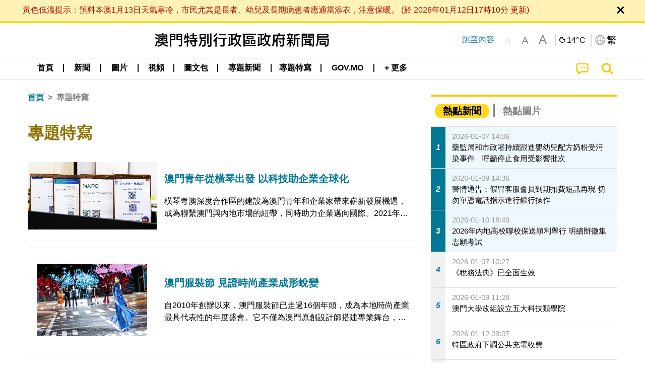

--- FILE ---
content_type: text/css
request_url: https://cdn.gcs.gov.mo/news/wicket/resource/local.gcs.news.ui.component.SharePanel/SharePanel-ver-EE0F4905B75B96405990C97159C9FA3A.css
body_size: -107
content:
.shareModal .fa-times:before {
	vertical-align: sub;
}

.a2a_kit.a2a_kit_size_64.a2a_default_style.sharePanelShow {
	padding-top: 1.5rem;
	padding-bottom: 1.5rem;
}

.a2a_kit.a2a_kit_size_64.a2a_default_style.sharePanelShow a {
	margin: .5rem;
}

#shareModal a.copyLink {
	align-items: center !important;
	display: flex;
	font-size: 2.5rem;
}

#shareModal a.copyLink .fa {
	width: 64px;
	text-align: center;
	transform: scaleX(-1);
}

#copyDone{
	background:none;
	padding:0!important;
	border:none;
}

#copyDone>.msg{
	width: fit-content;
    margin: 0 auto;
	color:white;
	background:#2ac0a7;
	border:2px solid white;
	border-radius: 10px;
	font-size: 1.2rem;
	font-weight:bolder;
	padding:1rem 2rem;
}

.shareModal .close-button {
	color: #aaaaaa;
}

.shareModal .close-button img {
	height: 2.5rem;
}

span.a2a_svg.a2a_s__default.a2a_s_telegram {
    padding: 11%;
}

span.a2a_svg.a2a_s__default.a2a_s_telegram svg{
	display: none;
}

.a2a_button_x .a2a_s_x {
    width: 48px !important;
    line-height: 48px !important;
    height: 48px !important;
    background-size: 48px !important;
    border-radius: 50% !important;
    color: white !important;
    background-color: black !important;
}

@media screen and (max-width: 39.99875em) {
	.reveal {
		height: auto !important;
		min-height: 0 !important;
		top: unset !important;
		bottom: 0 !important;
		position: fixed !important;
	}
	
	
	#copyDone{bottom:3rem!important}
	
	.shareModal .yDivider {
		display: none;
	}
	.shareModal .close-button img {
		height: 1rem;
	}
}

#shareModal{
	outline: none;
}

@media screen and (min-width: 40em) {
	.v22 #shareModal {
		border-radius: 100px;
		padding: 0rem;
		width: fit-content;
		top:40vh!important;
	}
	
	.v22 #shareModal .close-button {
		font-size: 4.5rem;
		top: 0;
		right: 0;
		margin-left: 1.2rem;
    	margin-right: 1rem;
		position: relative;
		overflow:hidden;
		height: 6rem;
		line-height: 1rem;
	}
	
	.shareModal .yDivider {
	    height: 3rem;
	    margin: 0rem;
	}
	.v22 #shareModal .a2a_kit {
		padding: 0 1rem;
/* 		margin: 1.5rem 0; */
	}
}

--- FILE ---
content_type: text/css
request_url: https://cdn.gcs.gov.mo/news/wicket/resource/local.gcs.news.ui.slider.CyclePanel/CyclePanel-ver-3EF8E7D493F9B1738A5CBBB8E4079CB7.css
body_size: -36
content:
.cycleSlider {
	max-width: 100vw;
/* 	max-height: 100vh; */
	width: 100%;
	margin: 0;
	border: 0;
	z-index:0;
}

.slide {
	display: none;
}

.cycleSlider .slide:first-child {
	display: block;
}

/* .slide .slide-inner { */
/* 	position: relative; */
/* } */

.cycleSlider img {
	width: 100%;
	max-width: 100vw;
}

.cycle-pager {
	font-size: 1.1rem;
	margin-bottom: 0.5rem;
	margin-top: 0.5rem; 
}

.cycle-pager a {
	margin: .3rem .1rem;
	text-align: center;
	text-decoration: none;
	font-weight: normal;
	color: black;
	display: inline-block;
	height: .6rem;
	background-color: lightgray;
}

.cycle-pager a.active, .cycle-pager a:active {
	background-color: #e9cb4b;
}

.cycle-pager .active a{
}

.cycle-pager a:focus {
	outline: none;
}

.cycle-pager>* {
	cursor: pointer;
	z-index: 1;
}

--- FILE ---
content_type: text/css
request_url: https://cdn.gcs.gov.mo/news/wicket/resource/local.gcs.news.ui.slider.TopicsCyclePanel/TopicsCyclePanel-ver-46216C9AB92FB693E2E12FCE0BDC6C91.css
body_size: 22
content:
.topicsItemContainer {
    width: 100%;
    background-color: rgb(255, 255, 255);
    border: solid #dfdfdd;
    border-width: 0 .1rem .1rem 0;
    margin-bottom: .5rem;
    text-align: center;
}
.topicsItemContainer img{
	width: 100%;
	margin-bottom: .2rem;
}
.topicsItemContainer p, .topicsItemContainer ul {
	text-align: left;
}

/* .topicsItemContainer ul {
	list-style-type: none;
	margin-right: .5rem;
} */

.topicsSubject {
	margin-left: .5rem;
    background: #f0f0f0;
    padding: 0 1rem;
    min-height: 4.5rem;
}

.topicsSubject p{
	overflow: hidden;
	-webkit-line-clamp: 2;
	margin-bottom: 0;
}	

.newsTopicsSubject{
/* 	text-overflow: ellipsis; */
/* 	overflow: hidden; */
/* 	white-space: nowrap; */
	margin: 0;
}
.topicsMarker::before, .topicsMarker2{
	content: "";
	width: 0px;
	height: 0px;
	border-style: solid;
	border-color: transparent transparent transparent #f4c904;
	border-width: 8px;
	margin-top:0.35rem;
}

.contentDivider {
	height: .5rem;
	width: 100%;
	background-color: #e9cb4b;
	position: relative;
	margin-bottom: 1rem;
	z-index: -1;
}

.contentDivider:before {
	content: "";
    width: 30%;
    border-top: .4rem solid rgb(244, 244, 242);
    border-right: .5rem solid transparent;
    position: absolute;
    min-width: 11rem;
    top: -.05rem
}

a.topicsMoreLink {
    color: rgb(21,95,122);
    text-decoration: underline;
    margin-right: 1rem;
	position: absolute;
    right: 0;
    bottom: 0;
    font-size: 1rem;
}
a.topicsMoreLink:hover, a.topicsMoreLink:focus {
/*     color: gray; */
} 

.topicsItemContainer li:before {
    content: '-';
    position: absolute;
    margin-left: -.5rem;
    color: #b97c48;
    font-family: 'Poppins', sans-serif;
}

.topicsListViewContainer{
	height: 15rem;
}

.topicsMarker {
/*     color: #b97c48; */
/*     font-family: 'Poppins', sans-serif; */
/*     margin-left: .8rem; */
/*     margin-right: .5rem; */
/*     width:1rem; */
/*     height:1rem; */
}

.topicsSlide{
	height: 100%;
}

.topicsSlide .grid-x.align-middle {
/*     height: 2.65rem; */
}

.topicsSlide div.align-middle:nth-last-child(2) {
	margin-bottom: 2rem;
}

@media screen and (max-width: 39.9375em) {
}

--- FILE ---
content_type: text/css
request_url: https://cdn.gcs.gov.mo/news/wicket/resource/local.gcs.news.ui.component.DualHeadlinePanel/DualHeadlinePanel-ver-6C2CEB5C6C889C563B94A9313CAAF880.css
body_size: -219
content:
.dualHead, .dualHead>.txt {
	overflow: hidden;
	display: -webkit-box;
	-webkit-box-orient: vertical;
	white-space: normal;
	-webkit-line-clamp: 1;
}

.line2Truncate, .line2Truncate>.txt {
	-webkit-line-clamp: 2;
}

.autoTruncate.line2, .autoTruncate.line2>.txt{
	-webkit-line-clamp: 2;
}

@media screen and (max-width: 39.9375em) {
	.dualHead.small-mixHead>.txt {
		display: inline;
	}
	.dualHead.small-mixHead>.txt:nth-child(2) {
		height: 0;
	}
	.dualHead.small-1Head>.txt:nth-child(2) {
		display: none;
	}
	.dualHead.small-line2Truncate, .dualHead.small-line2Truncate>.txt {
		-webkit-line-clamp: 2;
	}
}

--- FILE ---
content_type: text/javascript
request_url: https://cdn.gcs.gov.mo/news/wicket/resource/local.gcs.news.ui.component.WSSBehavior/WSSBehavior-ver-1466187727C625CBF1C76E0729681422.js
body_size: 244
content:
function initWSS(_server, _config){
let wss_socket = new WebSocket(_server);
let config = _config || {};
wss_socket.onopen = function(event){
console.log("websocket open");
}
wss_socket.onmessage = function(event){
if(event.data){
var data = JSON.parse(event.data);
var pnotifyConfig = Object.assign({}, config);
pnotifyConfig.title = data.title;
pnotifyConfig.text = data.text;
pnotifyConfig.type = data.type;
if(config.desktopModuleConfig){
PNotify.desktop.permission();
pnotifyConfig.desktop = config.desktopModuleConfig;
}
var pnotifyObj = new PNotify(pnotifyConfig).get();
pnotifyObj.click(function(e){
if($('.ui-pnotify-closer, .ui-pnotify-sticker, .ui-pnotify-closer *, .ui-pnotify-sticker *').is(e.target))
return;
if(data.link){
window.open(data.link);
}
})
}
}
wss_socket.onclose = function(event) {
};
wss_socket.onerror = function(error) {
};
}

--- FILE ---
content_type: text/javascript
request_url: https://cdn.gcs.gov.mo/news/wicket/resource/local.gcs.shareLib.wicket.common.JQueryLazyLoadImageBehavior/jquery.lazyload-ver-F35BAD2245519FD941DFD85C66578B11.js
body_size: 590
content:

(function (root, factory) {
if (typeof exports === "object") {
module.exports = factory(root);
} else if (typeof define === "function" && define.amd) {
define([], factory(root));
} else {
root.LazyLoad = factory(root);
}
}) (typeof global !== "undefined" ? global : this.window || this.global, function (root) {
"use strict";
const defaults = {
src: "data-src",
srcset: "data-srcset",
selector: ".lazyload"
};

const extend = function () {
let extended = {};
let deep = false;
let i = 0;
let length = arguments.length;

if (Object.prototype.toString.call(arguments[0]) === "[object Boolean]") {
deep = arguments[0];
i++;
}

let merge = function (obj) {
for (let prop in obj) {
if (Object.prototype.hasOwnProperty.call(obj, prop)) {

if (deep && Object.prototype.toString.call(obj[prop]) === "[object Object]") {
extended[prop] = extend(true, extended[prop], obj[prop]);
} else {
extended[prop] = obj[prop];
}
}
}
};

for (; i < length; i++) {
let obj = arguments[i];
merge(obj);
}
return extended;
};
function LazyLoad(images, options) {
this.settings = extend(defaults, options || {});
this.images = images || document.querySelectorAll(this.settings.selector);
this.observer = null;
this.init();
}
LazyLoad.prototype = {
init: function() {

if (!root.IntersectionObserver) {
this.loadImages();
return;
}
let self = this;
let observerConfig = {
root: null,
rootMargin: "0px",
threshold: [0]
};
this.observer = new IntersectionObserver(function(entries) {
entries.forEach(function (entry) {
if (entry.intersectionRatio > 0) {
self.observer.unobserve(entry.target);
let src = entry.target.getAttribute(self.settings.src);
let srcset = entry.target.getAttribute(self.settings.srcset);
if ("img" === entry.target.tagName.toLowerCase()) {
if (src) {
entry.target.src = src;
}
if (srcset) {
entry.target.srcset = srcset;
}
} else {
entry.target.style.backgroundImage = "url(" + src + ")";
}
}
});
}, observerConfig);
this.images.forEach(function (image) {
self.observer.observe(image);
});
},
loadAndDestroy: function () {
if (!this.settings) { return; }
this.loadImages();
this.destroy();
},
loadImages: function () {
if (!this.settings) { return; }
let self = this;
this.images.forEach(function (image) {
let src = image.getAttribute(self.settings.src);
let srcset = image.getAttribute(self.settings.srcset);
if ("img" === image.tagName.toLowerCase()) {
if (src) {
image.src = src;
}
if (srcset) {
image.srcset = srcset;
}
} else {
image.style.backgroundImage = "url(" + src + ")";
}
});
},
destroy: function () {
if (!this.settings) { return; }
this.observer.disconnect();
this.settings = null;
}
};
root.lazyload = function(images, options) {
return new LazyLoad(images, options);
};
if (root.jQuery) {
const $ = root.jQuery;
$.fn.lazyload = function (options) {
options = options || {};
options.attribute = options.attribute || "data-src";
new LazyLoad($.makeArray(this), options);
return this;
};
}
return LazyLoad;
});

--- FILE ---
content_type: text/javascript
request_url: https://cdn.gcs.gov.mo/news/js/HeaderPanel.js
body_size: 202
content:
$(document).ready(function () {
    $('.menuBar').on('sticky.zf.stuckto:top', function () {
        $(this).addClass('shrink');
    }).on('sticky.zf.unstuckfrom:top', function () {
        $(this).removeClass('shrink');
    });
    $('.main-menu-icon').click(function () {
        checkIsSticky();
        toggleMainMenu();
    });
})

function checkIsSticky() {
    var menu = $("#mobile-main-menu");
    if (menu.css('display') == 'block')
        $('#menuBar').addClass('sticky');
    else {
        $('#menuBar').removeClass('sticky');
        $('html,body').animate({
            scrollTop: 0
        }, 0);
    }
}

function toggleMainMenu() {
    $('#mobile-main-menu').slideToggle();
    $('.mobile-menu-arrow-up')[0].classList.toggle('invisible');
}

--- FILE ---
content_type: text/javascript
request_url: https://cdn.gcs.gov.mo/news/wicket/resource/local.gcs.news.ui.ListPage/promotionListSlick-ver-7EB15D1499F7599714641A1C0267E021.js
body_size: 287
content:
var promotionSlick = function() {
var rowAddItem = 3;
var element = $(".infiniteItem");
var proElement = $(".cycleSlider .promoListView");
var perProElement = 1;
var currentProIndex = 0;
if(proElement.length > 0){
for(i=rowAddItem - 1; i < element.length; i=i+rowAddItem){
if(!element[i].nextSibling)
break;
if(currentProIndex != -1){
if($(element[i].nextSibling).hasClass('promoListView') == false){
var appendEle = $('<div class="cell promoListView">'+$(proElement[currentProIndex]).html()+'</div>');
var imgEleWithDataSrc = appendEle.find('img[data-src]');
if(imgEleWithDataSrc){
imgEleWithDataSrc.attr('src', imgEleWithDataSrc.data('src'));
}
$(element[i]).after(appendEle.clone());
}
currentProIndex = currentProIndex + perProElement;
if(currentProIndex >= proElement.length)
currentProIndex = 0;
}
}
}






};
